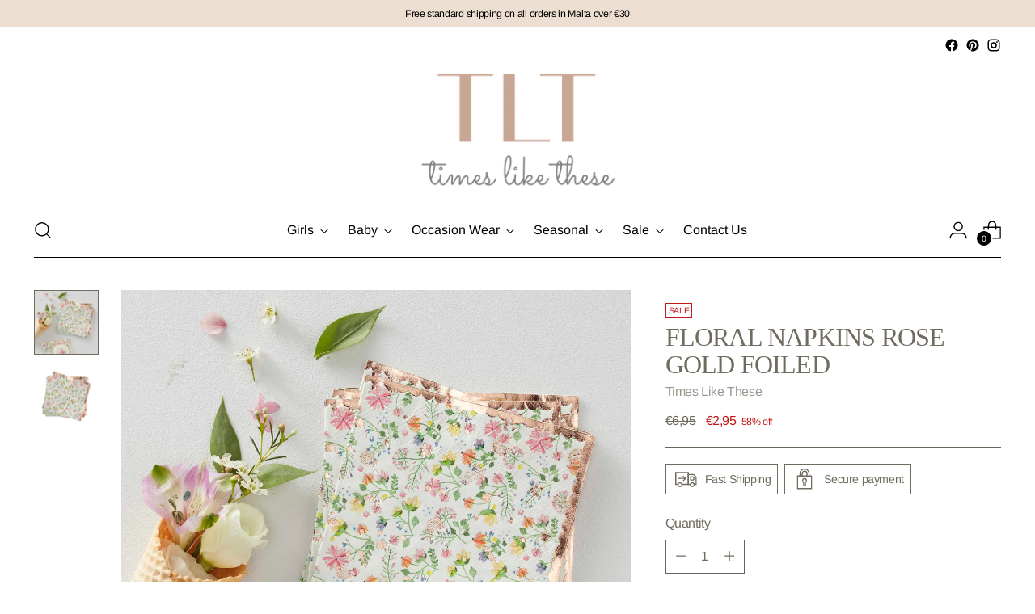

--- FILE ---
content_type: text/javascript; charset=utf-8
request_url: https://timeslikethese.eu/products/floral-napkins-rose-gold-foiled.js
body_size: 433
content:
{"id":7831583588565,"title":"Floral Napkins Rose Gold Foiled","handle":"floral-napkins-rose-gold-foiled","description":"\u003cp\u003e\u003cspan data-mce-fragment=\"1\"\u003eRose gold foiled floral napkins, perfect party tableware for any afternoon tea or picnic. Pack contains 16 paper napkins.\u003c\/span\u003e\u003c\/p\u003e\n\u003cp\u003eThese Ditsy Floral napkins are the cutest accompaniment to any celebration. The dreamy floral print is bursting with spring colours and gorgeous rose gold elements which will be loved by your guests and the perfect size for delicious canapés.\u003c\/p\u003e\n\u003cp\u003eThe dainty rose gold scallop edging will look beautiful paired with our gorgeous Ditsy Floral plates for the perfect party tableware.\u003c\/p\u003e\n\u003cp\u003eEach pack contains 16 paper napkins measuring 12 cm (Squared) and 24cm (Squared) when open.\u003c\/p\u003e","published_at":"2022-09-01T14:36:14+02:00","created_at":"2022-08-24T16:11:44+02:00","vendor":"Times Like These","type":"","tags":[],"price":295,"price_min":295,"price_max":295,"available":true,"price_varies":false,"compare_at_price":695,"compare_at_price_min":695,"compare_at_price_max":695,"compare_at_price_varies":false,"variants":[{"id":43516681715925,"title":"Default Title","option1":"Default Title","option2":null,"option3":null,"sku":"","requires_shipping":true,"taxable":true,"featured_image":null,"available":true,"name":"Floral Napkins Rose Gold Foiled","public_title":null,"options":["Default Title"],"price":295,"weight":0,"compare_at_price":695,"inventory_management":"shopify","barcode":"","requires_selling_plan":false,"selling_plan_allocations":[]}],"images":["\/\/cdn.shopify.com\/s\/files\/1\/0474\/5484\/7140\/products\/DF-811_1.jpg?v=1661350306","\/\/cdn.shopify.com\/s\/files\/1\/0474\/5484\/7140\/products\/DF-811_3.jpg?v=1661350307"],"featured_image":"\/\/cdn.shopify.com\/s\/files\/1\/0474\/5484\/7140\/products\/DF-811_1.jpg?v=1661350306","options":[{"name":"Title","position":1,"values":["Default Title"]}],"url":"\/products\/floral-napkins-rose-gold-foiled","media":[{"alt":null,"id":31014900957397,"position":1,"preview_image":{"aspect_ratio":1.0,"height":2595,"width":2595,"src":"https:\/\/cdn.shopify.com\/s\/files\/1\/0474\/5484\/7140\/products\/DF-811_1.jpg?v=1661350306"},"aspect_ratio":1.0,"height":2595,"media_type":"image","src":"https:\/\/cdn.shopify.com\/s\/files\/1\/0474\/5484\/7140\/products\/DF-811_1.jpg?v=1661350306","width":2595},{"alt":null,"id":31014900990165,"position":2,"preview_image":{"aspect_ratio":1.0,"height":1972,"width":1972,"src":"https:\/\/cdn.shopify.com\/s\/files\/1\/0474\/5484\/7140\/products\/DF-811_3.jpg?v=1661350307"},"aspect_ratio":1.0,"height":1972,"media_type":"image","src":"https:\/\/cdn.shopify.com\/s\/files\/1\/0474\/5484\/7140\/products\/DF-811_3.jpg?v=1661350307","width":1972}],"requires_selling_plan":false,"selling_plan_groups":[]}